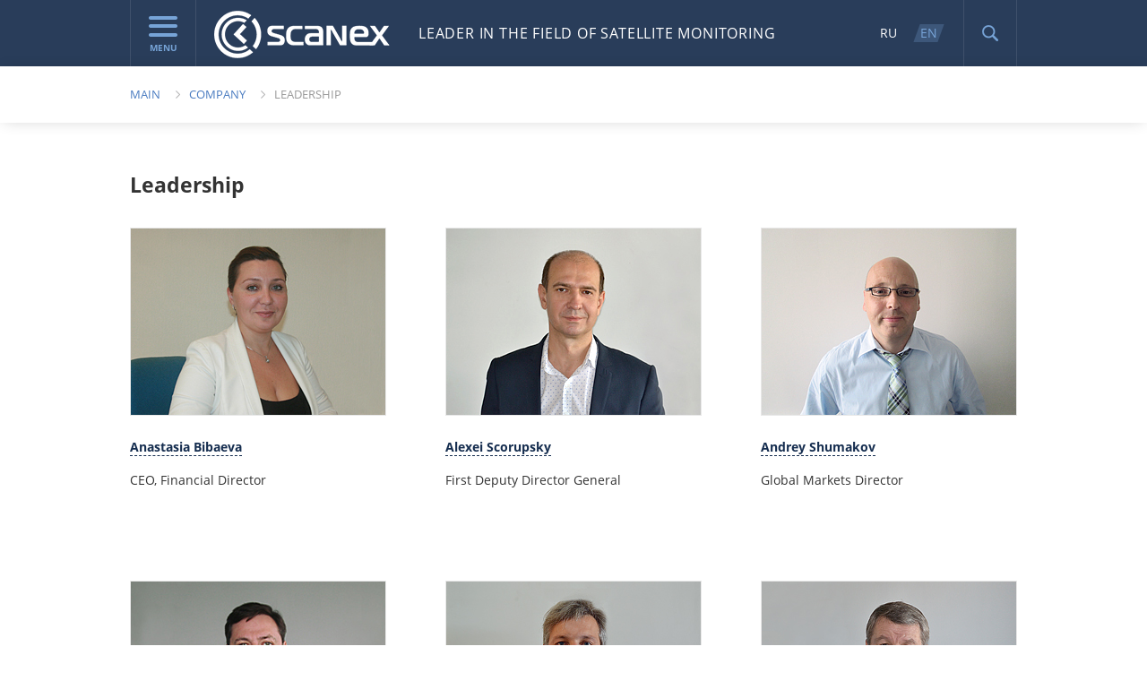

--- FILE ---
content_type: text/html; charset=UTF-8
request_url: https://scanex.space/en/company/leaderships/
body_size: 14411
content:
<!doctype html>
<!--[if lt IE 7 ]><html lang="ru" class="ie6"><![endif]-->
<!--[if IE 7 ]>   <html lang="ru" class="ie7"><![endif]-->
<!--[if IE 8 ]>   <html lang="ru" class="ie8"><![endif]-->
<!--[if IE 9 ]>   <html lang="ru" class="ie9"><![endif]-->
<!--[if (gt IE 9)|!(IE)]><!--><html lang="ru"><!--<![endif]-->
<head>
    <meta charset="utf-8">
    <meta http-equiv="X-UA-Compatible" content="IE=edge,chrome=1" />
    <meta name="cmsmagazine" content="2c2951bb57cffc1481be768a629d3a6e">
    <link rel="shortcut icon" href="/local/images/favicon.png">
    <title>Leadership &mdash; ScanEx</title>
    <meta name="description" content="">
            <meta name="viewport" content="width=995">
        <meta name="SKYPE_TOOLBAR" content="SKYPE_TOOLBAR_PARSER_COMPATIBLE" />
    <meta content="telephone=no" name="format-detection">
    <script type="text/javascript">var APP = {"USER":{"IS_LOGGED":false}}; </script>
<meta http-equiv="Content-Type" content="text/html; charset=UTF-8" />
<link href="/bitrix/js/main/core/css/core.css?14473325893963" type="text/css"  rel="stylesheet" />
<link href="/bitrix/js/main/core/css/core_popup.css?144733258939879" type="text/css"  rel="stylesheet" />
<link href="/bitrix/js/main/core/css/core_date.css?144733258910303" type="text/css"  rel="stylesheet" />
<link href="/local/css/style.css?1631005271373029" type="text/css"  data-template-style="true"  rel="stylesheet" />
<script type="text/javascript">if(!window.BX)window.BX={message:function(mess){if(typeof mess=='object') for(var i in mess) BX.message[i]=mess[i]; return true;}};</script>
<script type="text/javascript">(window.BX||top.BX).message({'JS_CORE_LOADING':'Loading...','JS_CORE_WINDOW_CLOSE':'Close','JS_CORE_WINDOW_EXPAND':'Expand','JS_CORE_WINDOW_NARROW':'Restore','JS_CORE_WINDOW_SAVE':'Save','JS_CORE_WINDOW_CANCEL':'Cancel','JS_CORE_H':'h','JS_CORE_M':'m','JS_CORE_S':'s','JS_CORE_NO_DATA':'- No data -','JSADM_AI_HIDE_EXTRA':'Hide extra items','JSADM_AI_ALL_NOTIF':'All notifications','JSADM_AUTH_REQ':'Authentication is required!','JS_CORE_WINDOW_AUTH':'Log In','JS_CORE_IMAGE_FULL':'Full size'});</script>
<script type="text/javascript">(window.BX||top.BX).message({'WEEK_START':'1'});(window.BX||top.BX).message({'MONTH_1':'January','MONTH_2':'February','MONTH_3':'March','MONTH_4':'April','MONTH_5':'May','MONTH_6':'June','MONTH_7':'July','MONTH_8':'August','MONTH_9':'September','MONTH_10':'October','MONTH_11':'November','MONTH_12':'December','MONTH_1_S':'January','MONTH_2_S':'February','MONTH_3_S':'March','MONTH_4_S':'April','MONTH_5_S':'May','MONTH_6_S':'June','MONTH_7_S':'July','MONTH_8_S':'August','MONTH_9_S':'September','MONTH_10_S':'October','MONTH_11_S':'November','MONTH_12_S':'December','MON_1':'Jan','MON_2':'Feb','MON_3':'Mar','MON_4':'Apr','MON_5':'May','MON_6':'Jun','MON_7':'Jul','MON_8':'Aug','MON_9':'Sep','MON_10':'Oct','MON_11':'Nov','MON_12':'Dec','DAY_OF_WEEK_0':'Sunday','DAY_OF_WEEK_1':'Monday','DAY_OF_WEEK_2':'Tuesday','DAY_OF_WEEK_3':'Wednesday','DAY_OF_WEEK_4':'Thursday','DAY_OF_WEEK_5':'Friday','DAY_OF_WEEK_6':'Saturday','DOW_0':'Sun','DOW_1':'Mon','DOW_2':'Tue','DOW_3':'Wed','DOW_4':'Thu','DOW_5':'Fri','DOW_6':'Sat','FD_SECOND_AGO_0':'#VALUE# seconds ago','FD_SECOND_AGO_1':'#VALUE# second ago','FD_SECOND_AGO_10_20':'#VALUE# seconds ago','FD_SECOND_AGO_MOD_1':'#VALUE# seconds ago','FD_SECOND_AGO_MOD_2_4':'#VALUE# seconds ago','FD_SECOND_AGO_MOD_OTHER':'#VALUE# seconds ago','FD_SECOND_DIFF_0':'#VALUE# seconds','FD_SECOND_DIFF_1':'#VALUE# second','FD_SECOND_DIFF_10_20':'#VALUE# seconds','FD_SECOND_DIFF_MOD_1':'#VALUE# seconds','FD_SECOND_DIFF_MOD_2_4':'#VALUE# seconds','FD_SECOND_DIFF_MOD_OTHER':'#VALUE# seconds','FD_MINUTE_AGO_0':'#VALUE# minutes ago','FD_MINUTE_AGO_1':'#VALUE# minute ago','FD_MINUTE_AGO_10_20':'#VALUE# minutes ago','FD_MINUTE_AGO_MOD_1':'#VALUE# minutes ago','FD_MINUTE_AGO_MOD_2_4':'#VALUE# minutes ago','FD_MINUTE_AGO_MOD_OTHER':'#VALUE# minutes ago','FD_MINUTE_DIFF_0':'#VALUE# minutes','FD_MINUTE_DIFF_1':'#VALUE# minute','FD_MINUTE_DIFF_10_20':'#VALUE# minutes','FD_MINUTE_DIFF_MOD_1':'#VALUE# minutes','FD_MINUTE_DIFF_MOD_2_4':'#VALUE# minutes','FD_MINUTE_DIFF_MOD_OTHER':'#VALUE# minutes','FD_MINUTE_0':'#VALUE# minutes','FD_MINUTE_1':'#VALUE# minute','FD_MINUTE_10_20':'#VALUE# minutes','FD_MINUTE_MOD_1':'#VALUE# minutes','FD_MINUTE_MOD_2_4':'#VALUE# minutes','FD_MINUTE_MOD_OTHER':'#VALUE# minutes','FD_HOUR_AGO_0':'#VALUE# hours ago','FD_HOUR_AGO_1':'#VALUE# hour ago','FD_HOUR_AGO_10_20':'#VALUE# hours ago','FD_HOUR_AGO_MOD_1':'#VALUE# hours ago','FD_HOUR_AGO_MOD_2_4':'#VALUE# hours ago','FD_HOUR_AGO_MOD_OTHER':'#VALUE# hours ago','FD_HOUR_DIFF_0':'#VALUE# hours','FD_HOUR_DIFF_1':'#VALUE# hour','FD_HOUR_DIFF_10_20':'#VALUE# hours','FD_HOUR_DIFF_MOD_1':'#VALUE# hours','FD_HOUR_DIFF_MOD_2_4':'#VALUE# hours','FD_HOUR_DIFF_MOD_OTHER':'#VALUE# hours','FD_YESTERDAY':'yesterday','FD_TODAY':'today','FD_TOMORROW':'tomorrow','FD_DAY_AGO_0':'#VALUE# days ago','FD_DAY_AGO_1':'#VALUE# day ago','FD_DAY_AGO_10_20':'#VALUE# days ago','FD_DAY_AGO_MOD_1':'#VALUE# days ago','FD_DAY_AGO_MOD_2_4':'#VALUE# days ago','FD_DAY_AGO_MOD_OTHER':'#VALUE# days ago','FD_DAY_DIFF_0':'#VALUE# days','FD_DAY_DIFF_1':'#VALUE# day','FD_DAY_DIFF_10_20':'#VALUE# days','FD_DAY_DIFF_MOD_1':'#VALUE# days','FD_DAY_DIFF_MOD_2_4':'#VALUE# days','FD_DAY_DIFF_MOD_OTHER':'#VALUE# days','FD_DAY_AT_TIME':'#DAY# at #TIME#','FD_MONTH_AGO_0':'#VALUE# months ago','FD_MONTH_AGO_1':'#VALUE# month ago','FD_MONTH_AGO_10_20':'#VALUE# months ago','FD_MONTH_AGO_MOD_1':'#VALUE# months ago','FD_MONTH_AGO_MOD_2_4':'#VALUE# months ago','FD_MONTH_AGO_MOD_OTHER':'#VALUE# months ago','FD_MONTH_DIFF_0':'#VALUE# months','FD_MONTH_DIFF_1':'#VALUE# month','FD_MONTH_DIFF_10_20':'#VALUE# months','FD_MONTH_DIFF_MOD_1':'#VALUE# months','FD_MONTH_DIFF_MOD_2_4':'#VALUE# months','FD_MONTH_DIFF_MOD_OTHER':'#VALUE# months','FD_YEARS_AGO_0':'#VALUE# years ago','FD_YEARS_AGO_1':'#VALUE# year ago','FD_YEARS_AGO_10_20':'#VALUE# years ago','FD_YEARS_AGO_MOD_1':'#VALUE# years ago','FD_YEARS_AGO_MOD_2_4':'#VALUE# years ago','FD_YEARS_AGO_MOD_OTHER':'#VALUE# years ago','FD_YEARS_DIFF_0':'#VALUE# years','FD_YEARS_DIFF_1':'#VALUE# year','FD_YEARS_DIFF_10_20':'#VALUE# years','FD_YEARS_DIFF_MOD_1':'#VALUE# years','FD_YEARS_DIFF_MOD_2_4':'#VALUE# years','FD_YEARS_DIFF_MOD_OTHER':'#VALUE# years','CAL_BUTTON':'Select','CAL_TIME_SET':'Set time','CAL_TIME':'Time'});</script>
<script type="text/javascript">(window.BX||top.BX).message({'LANGUAGE_ID':'en','FORMAT_DATE':'DD.MM.YYYY','FORMAT_DATETIME':'DD.MM.YYYY HH:MI:SS','COOKIE_PREFIX':'BITRIX_SM','SERVER_TZ_OFFSET':'10800','SITE_ID':'EN','USER_ID':'','SERVER_TIME':'1766027178','USER_TZ_OFFSET':'0','USER_TZ_AUTO':'Y','bitrix_sessid':'19bc060fbb04c3a4cbbc22c273360de5'});</script>


<script type="text/javascript" src="/bitrix/js/main/core/core.js?1447332589109040"></script>
<script type="text/javascript" src="/bitrix/js/main/core/core_popup.js?144733258939448"></script>
<script type="text/javascript" src="/bitrix/js/main/core/core_date.js?144733258953208"></script>


<script type="text/javascript" src="/local/js/libs/jquery.js?151618693996381"></script>
<script type="text/javascript" src="/local/js/libs/can.custom.js?1516186938133704"></script>
<script type="text/javascript" src="/local/js/libs/skrollr.js?151618693948374"></script>
<script type="text/javascript" src="/local/js/libs/mediaelement-and-player.min.js?151618693978461"></script>
<script type="text/javascript" src="/local/js/libs/me-i18n-locale-ru.js?15161869391187"></script>
<script type="text/javascript" src="/local/js/libs/modernizr-2.8.3.min.js?151618693915243"></script>
<script type="text/javascript" src="/local/js/libs/jquery.mousewheel.js?15161869398273"></script>
<script type="text/javascript" src="/local/js/libs/jquery.scrollTo.js?15161869395721"></script>
<script type="text/javascript" src="/local/js/libs/jquery.easing.1.3.js?15161869398097"></script>
<script type="text/javascript" src="/local/js/plugins.js?1516186937981"></script>
<script type="text/javascript" src="/local/js/plugins/jquery.cycle2.js?151618694148973"></script>
<script type="text/javascript" src="/local/js/plugins/jquery.cycle2.caption2.js?15161869412129"></script>
<script type="text/javascript" src="/local/js/plugins/jquery.cycle2.scrollVert.js?1516186941541"></script>
<script type="text/javascript" src="/local/js/plugins/select2.js?1516186941203959"></script>
<script type="text/javascript" src="/local/js/plugins/jquery.jscrollpane.js?151618694148342"></script>
<script type="text/javascript" src="/local/js/plugins/jquery.fitvids.js?15161869412864"></script>
<script type="text/javascript" src="/local/js/plugins/jquery.easing.1.3.js?15161869418097"></script>
<script type="text/javascript" src="/local/js/plugins/jquery.bxslider.min.js?151618694125947"></script>
<script type="text/javascript" src="/local/js/plugins/jquery.validate.min.js?151618694121528"></script>
<script type="text/javascript" src="/local/js/plugins/jquery.fancybox.pack.js?151618694135730"></script>
<script type="text/javascript" src="/local/js/plugins/lock-tab.js?1516186941775"></script>
<script type="text/javascript" src="/local/js/plugins/jquery.uploadifive.min.js?151618694129475"></script>
<script type="text/javascript" src="/local/js/plugins/underscore-min.js?151618694115586"></script>
<script type="text/javascript" src="/local/js/plugins/jquery.scrollTo.min.js?15161869412444"></script>
<script type="text/javascript" src="/local/js/plugins/input-filter.js?15161869411183"></script>
<script type="text/javascript" src="/local/js/plugins/input-number.js?1516186941669"></script>
<script type="text/javascript" src="/local/js/plugins/picker/jquery-ui.min.js?151618694146731"></script>
<script type="text/javascript" src="/local/js/plugins/picker/jquery.ru.js?15161869411174"></script>
<script type="text/javascript" src="/local/js/controllers/-pre-init.js?1516186937105"></script>
<script type="text/javascript" src="/local/js/controllers/page/catalog.js?15161869371102"></script>
<script type="text/javascript" src="/local/js/controllers/page/catalog-detail.js?1516186937747"></script>
<script type="text/javascript" src="/local/js/controllers/page/contact.js?15161869372269"></script>
<script type="text/javascript" src="/local/js/controllers/page/faq.js?1516186937885"></script>
<script type="text/javascript" src="/local/js/controllers/page/main.js?15161869376575"></script>
<script type="text/javascript" src="/local/js/controllers/page/software.js?15161869371361"></script>
<script type="text/javascript" src="/local/js/controllers/page/geoservice.js?15163302211365"></script>
<script type="text/javascript" src="/local/js/controllers/page/station.js?1516186937708"></script>
<script type="text/javascript" src="/local/js/controllers/page/support.js?1516186937345"></script>
<script type="text/javascript" src="/local/js/controllers/page/text.js?1516186937561"></script>
<script type="text/javascript" src="/local/js/controllers/page/tv-radio.js?151618693817464"></script>
<script type="text/javascript" src="/local/js/controllers/page/training.js?1516186938682"></script>
<script type="text/javascript" src="/local/js/controllers/page/training-calendar.js?15161869383302"></script>
<script type="text/javascript" src="/local/js/controllers/page/training-contact.js?15161869383258"></script>
<script type="text/javascript" src="/local/js/controllers/page/training-program.js?15161869384841"></script>
<script type="text/javascript" src="/local/js/controllers/page/news.js?15161869371546"></script>
<script type="text/javascript" src="/local/js/controllers/partials/ajax-scroll.js?15161869384112"></script>
<script type="text/javascript" src="/local/js/controllers/partials/form.js?15161869387818"></script>
<script type="text/javascript" src="/local/js/controllers/partials/form-course.js?15161869382703"></script>
<script type="text/javascript" src="/local/js/controllers/partials/form-satellite.js?16309433853030"></script>
<script type="text/javascript" src="/local/js/controllers/partials/form-subscribe.js?15161869381531"></script>
<script type="text/javascript" src="/local/js/controllers/partials/form-software.js?15161869381909"></script>
<script type="text/javascript" src="/local/js/controllers/partials/form-geoservice.js?15163415591911"></script>
<script type="text/javascript" src="/local/js/controllers/partials/go-up.js?1516186938555"></script>
<script type="text/javascript" src="/local/js/controllers/partials/header.js?15161869383939"></script>
<script type="text/javascript" src="/local/js/controllers/partials/map-pin.js?15161869381139"></script>
<script type="text/javascript" src="/local/js/controllers/partials/popover.js?1516186938744"></script>
<script type="text/javascript" src="/local/js/controllers/partials/scroll-page.js?15161869381154"></script>
<script type="text/javascript" src="/local/js/controllers/partials/slider.js?15161869382817"></script>
<script type="text/javascript" src="/local/js/controllers/partials/slideshow.js?15161869386659"></script>
<script type="text/javascript" src="/local/js/controllers/partials/support-choice.js?15161869381373"></script>
<script type="text/javascript" src="/local/js/controllers/partials/toggle-tabs.js?15161869381974"></script>
<script type="text/javascript" src="/local/js/controllers/partials/toggle-tabs-menu.js?15161869381127"></script>
<script type="text/javascript" src="/local/js/controllers/partials/calendar-slider.js?15161869381312"></script>
<script type="text/javascript" src="/local/js/controllers/partials/select-multi.js?15161869383546"></script>
<script type="text/javascript" src="/local/js/controllers/partials/count-button.js?15161869381820"></script>
<script type="text/javascript" src="/local/js/controllers/partials/smooth-scrolling.js?15161869382424"></script>
<script type="text/javascript" src="/local/js/application.js?163095254610679"></script>

</head>
<body data-page-type="boss" class="boss-page ">
    
    <div class="wrapper" id="skrollr-body">
        <header>
            <div class="content-holder header-content">
                <div class="block menu-block">
    <a href="javascript:void(0);" class="menu-btn js-menu-btn">
        <span class="icon"></span>
        menu    </a>
    <!-- меню -->

    <nav class="js-menu navigation">
        <div class="content-holder">
            <a href="javascript:void(0);" class="js-menu-close menu-close"></a>
            <div class="tabs js-tabs">
                <div class="mobile-tabs-nav">
                    <select class="js-mobile-tabs-nav-select" data-theme="header">
                                                    <option>Products</option>
                                                <!--                             <option>Geoservices</option>
                         -->
                                                    <option>Services</option>
                                                                            <option>Solutions</option>
                                                <option>Education</option>
                        <option>Company</option>
                        <option>Support</option>
                    </select>
                </div>

                <ul class="tabs-nav">
                                                                    <li class="tab-toggler js-tab-toggler "><a href="javascript:void(0);">Products</a></li>
                                        <!--                                                 <li class="tab-toggler js-tab-toggler "><a href="javascript:void(0);">Geoservices</a></li>
                     -->
                                                                    <li class="tab-toggler js-tab-toggler "><a href="javascript:void(0);">Services</a></li>
                                                                                        <li class="tab-toggler js-tab-toggler " ><a href="javascript:void(0);">Solutions</a></li>
                                                            <li class="tab-toggler js-tab-toggler "><a href="javascript:void(0);">Education</a></li>

                                        <li class="tab-toggler js-tab-toggler active"><a href="javascript:void(0);">Company</a></li>

                                        <li class="tab-toggler js-tab-toggler "><a href="javascript:void(0);">Support</a></li>
                </ul>

                                <div class="tab js-tab tab_custom">
                    <div class="col">
    

                                                    <h3><a href="/en/data/" >Data</a></h3>

                            <ul class="menu">

            
                            
                
                                                                                    <li><a
                                href="/en/data/satellites/"
                                                                                                >Remote Sensing</a></li>
                                                                                    
                
                                                                                    <li><a
                                href="/en/data/data/"
                                                                                                >Data</a></li>
                                                                    
                    </ul>
    </div>                    <div class="col">
    

                                                    <h3><a href="/en/station/" >Stations</a></h3>

                            <ul class="menu">

            
                            
                
                                                                                    <li><a
                                href="/en/station/unis%D1%81an/"
                                                                                                >UniScan™</a></li>
                                                                                    
                
                                                                                    <li><a
                                href="/en/station/sozdanie-seti-stantsii/"
                                                                                                >The network of data receiving stations. </a></li>
                                                                                    
                
                                                                                    <li><a
                                href="/en/station/fire-scan/"
                                                                                                >FIRE SCAN</a></li>
                                                                    
                    </ul>
    </div>                    <div class="col">
    

                                                    <h3><a href="/en/software/" >Software</a></h3>

                            <ul class="menu tree">

            
                            
                
                
                                        <li><span>Image processing</span>
                        <ul>
                                            
                
                                                                                    <li><a
                                href="/en/software/image-processing/scanex-image-processor/"
                                                                                                >ScanEx Image Processor®</a></li>
                                                                                    
                                                        </ul></li>
                
                
                                        <li><span>Visualization and cataloging</span>
                        <ul>
                                            
                
                                                                                    <li><a
                                href="/en/software/vizualizatsiya-i-katalogizatsiya/scan-magic/"
                                                                                                >Scan Magic</a></li>
                                                                                    
                
                                                                                    <li><a
                                href="/en/software/vizualizatsiya-i-katalogizatsiya/scanex-web-catalog/"
                                                                                                >Scanex Web Catalog</a></li>
                                                                                        </ul></li>
                                                
                    </ul>
    

                <ul class="menu second">

            
                            
                
                                                                                    <li><a
                                href="/en/software/software-for-receiving-stations/"
                                                                                                >Software for receiving stations</a></li>
                                                                                    
                
                                                                                    <li><a
                                href="/en/software/distributors/"
                                                                                                >Distributors</a></li>
                                                                    
                    </ul>
    </div>
                    <div class="col">
    

                                                    <h3><a href="/en/cloud/" >Geoservices</a></h3>

                            <ul class="menu">

            
                            
                
                                                                                    <li><a
                                href="/en/cloud/fires-map/"
                                                                                                >Fires map</a></li>
                                                                                    
                
                                                                                    <li><a
                                href="/en/cloud/the-sea-portal/"
                                                                                                >The Sea Portal</a></li>
                                                                                    
                
                                                                                    <li><a
                                href="/en/cloud/kosmosagro/"
                                                                                                >KosmosAgro</a></li>
                                                                    
                    </ul>
    </div>                    <div class="col">
                        <h3>
                            <a href="https://www.scanex.ru/geoatele.php">Geoatele</a>
                        </h3>
                    </div>
                </div>
                               <!--                     <div class="tab js-tab">
                        <div class="col ">
                            <h3>Geoservices</h3>
                            <ul class="menu">
                                                                <li class="item">
                                    <a class="title " href="/en/geo-service/geomixer-web-gis4724/">
                                        <span class="name">GeoMixer Web-Gis</span>
                                    </a>
                                </li>
                                                                <li class="item">
                                    <a class="title " href="/en/geo-service/google-maps-api8023/">
                                        <span class="name">Google Maps API</span>
                                    </a>
                                </li>
                                                                <li class="item">
                                    <a class="title " href="/en/geo-service/fires-map/">
                                        <span class="name">Fires map</span>
                                    </a>
                                </li>
                                                                <li class="item">
                                    <a class="title " href="/en/geo-service/kosmosagro/">
                                        <span class="name">KosmosAgro</span>
                                    </a>
                                </li>
                                                                <li class="item">
                                    <a class="title " href="/en/geo-service/onlayn-katalog/">
                                        <span class="name">Online Catalogue </span>
                                    </a>
                                </li>
                                                                <li class="item">
                                    <a class="title " href="/en/geo-service/scandrifter/">
                                        <span class="name">ScanDrifter</span>
                                    </a>
                                </li>
                                                                <li class="item">
                                    <a class="title " href="/en/geo-service/the-sea-portal/">
                                        <span class="name">The Sea Portal</span>
                                    </a>
                                </li>
                                                            </ul>
                        </div>
                    </div>
                -->
                                <div class="tab js-tab second">
                                            <div class="col">
    

                                                    <h3><a href="/en/service/operativnyy-monitoring/" >Real-time monitoring</a></h3>

                            <ul class="menu">

            
                            
                
                                                                                    <li><a
                                href="/en/service/operativnyy-monitoring/monitoring-khozyaystvennoy-deyatelnosti/"
                                                                                                >Monitoring of economic activity</a></li>
                                                                    
                    </ul>
    </div>                                            <div class="col">
    

                                                    <h3><a href="/en/service/razrabotka-i-vnedrenie-veb-gis/" >Web GIS Development and Implementation</a></h3>

                            <ul class="menu">

            
                            
                
                                                                                    <li><a
                                href="/en/service/razrabotka-i-vnedrenie-veb-gis/corporate-internal-and-industry-specific-gis/"
                                                                                                >Corporate, internal and industry-specific GIS</a></li>
                                                                                    
                
                                                                                    <li><a
                                href="/en/service/razrabotka-i-vnedrenie-veb-gis/geo-services/"
                                                                                                >Geo-services</a></li>
                                                                                    
                
                                                                                    <li><a
                                href="/en/service/razrabotka-i-vnedrenie-veb-gis/geoportals/"
                                                                                                >Geoportals</a></li>
                                                                                    
                
                                                                                    <li><a
                                href="/en/service/razrabotka-i-vnedrenie-veb-gis/interactive-maps/"
                                                                                                >Interactive maps</a></li>
                                                                    
                    </ul>
    </div>                                            <div class="col">
    

                                                    <h3><a href="/en/service/kartografiya-i-deshifrirovanie/" >Cartography and Interpretation</a></h3>

                            <ul class="menu">

            
                            
                
                                                                                    <li><a
                                href="/en/service/kartografiya-i-deshifrirovanie/aktualizatsiya-tematicheskikh-prostranstvennykh-dannykh/"
                                                                                                >An update of thematic spatial data</a></li>
                                                                                    
                
                                                                                    <li><a
                                href="/en/service/kartografiya-i-deshifrirovanie/tematicheskoe-kartografirovanie/"
                                                                                                >Thematic mapping</a></li>
                                                                                    
                
                                                                                    <li><a
                                href="/en/service/kartografiya-i-deshifrirovanie/retrospektivnyy-analiz/"
                                                                                                >Retrospective analysis</a></li>
                                                                                    
                
                                                                                    <li><a
                                href="/en/service/kartografiya-i-deshifrirovanie/sozdanie-otsenochnykh-i-prognoznykh-kart/"
                                                                                                >Assessment and Predictive Maps</a></li>
                                                                                    
                
                                                                                    <li><a
                                href="/en/service/kartografiya-i-deshifrirovanie/veb-kartografiya-i-geoportaly/"
                                                                                                >Web-Mapping and Geo-Portals</a></li>
                                                                    
                    </ul>
    </div>                                    </div>
                                                <div class="tab js-tab">
                    <div class="col">
    

                                    <h3>Sectors of economy</h3>
                            <ul class="menu">

            
                            
                
                                                                                    <li><a
                                href="/en/thematic/economic/okhota-i-rybolovstvo/"
                                                                                                >Hunting and fishing</a></li>
                                                                                    
                
                                                                                    <li><a
                                href="/en/thematic/economic/lesnoe-khozyaystvo/"
                                                                                                >Forestry</a></li>
                                                                                    
                
                                                                                    <li><a
                                href="/en/thematic/economic/neftegazovyy-kompleks/"
                                                                                                >Oil and gas complex</a></li>
                                                                                    
                
                                                                                    <li><a
                                href="/en/thematic/economic/selskoe-khozyaystvo/"
                                                                                                >Agriculture</a></li>
                                                                                    
                
                                                                                    <li><a
                                href="/en/thematic/economic/stroitelstvo-i-nedvizhimost/"
                                                                                                >Building &amp; Real Estate</a></li>
                                                                                    
                
                                                                                    <li><a
                                href="/en/thematic/economic/geologiya-i-gornaya-promyshlennost/"
                                                                                                >Geology and Mining</a></li>
                                                                                    
                
                                                                                    <li><a
                                href="/en/thematic/economic/transportnyy-kompleks/"
                                                                                                >Transportation Industry</a></li>
                                                                                    
                
                                                                                    <li><a
                                href="/en/thematic/economic/vodnoe-khozyaystvo/"
                                                                                                >Water Resources</a></li>
                                                                    
                    </ul>
    </div>                    <div class="col">
    

                                    <h3>The public sector</h3>
                            <ul class="menu">

            
                            
                
                                                                                    <li><a
                                href="/en/thematic/gov/federalnyy-uroven/"
                                                                                                >Federal Level</a></li>
                                                                                    
                
                                                                                    <li><a
                                href="/en/thematic/gov/regionalnyy-uroven/"
                                                                                                >Regional level</a></li>
                                                                                    
                
                                                                                    <li><a
                                href="/en/thematic/gov/munitsipalnyy-uroven/"
                                                                                                >Municipal level</a></li>
                                                                    
                    </ul>
    

                                    <h3>Environmental protection</h3>
                            <ul class="menu">

            
                            
                
                                                                                    <li><a
                                href="/en/thematic/protection/sokhranenie-flory-i-fauny/"
                                                                                                >Preserving Flora and Fauna</a></li>
                                                                                    
                
                                                                                    <li><a
                                href="/en/thematic/protection/ekologicheskaya-bezopasnost/"
                                                                                                >Environmental Safety</a></li>
                                                                    
                    </ul>
    

                                    <h3>Social sector</h3>
                            <ul class="menu">

            
                            
                
                                                                                    <li><a
                                href="/en/thematic/social/obrazovanie/"
                                                                                                >Education</a></li>
                                                                                    
                
                                                                                    <li><a
                                href="/en/thematic/social/tourism-and-sports/"
                                                                                                >Tourism and Sports</a></li>
                                                                    
                    </ul>
    </div>                    <div class="col">
    

                                    <h3>Other solutions</h3>
                            <ul class="menu">

            
                            
                
                                                                                    <li><a
                                href="/en/thematic/other/meteorology/"
                                                                                                >Meteorology</a></li>
                                                                    
                    </ul>
    </div>                    <div class="col">
    </div>                </div>
                                <div class="tab js-tab">
                    <div class="col">
                        <h3>Cources</h3>
                <ul class="menu">
                        <li >
            <a href="/en/education/about/"
                                                >Courses SCANEX</a>
        </li>
                        <li >
            <a href="/en/education/"
                                                >Education plan</a>
        </li>
                        <li >
            <a href="/en/education/contacts/"
                                                >Contacts</a>
        </li>
                        <li >
            <a href="#order-course"
                class=" fancybox"                                >Online request</a>
        </li>
            </ul>
</div>                                        <div class="col">
                        <h3>Upcoming events</h3>
                        <ul class="menu courses">
                                                        <li class="item">
                                <a class="title " href="/en/education/the-art-of-thematic-interpritation/">
                                    <span class="date red">19 - 23 September 2022</span>
                                    <span class="name">The Art of Thematic Interpretation: Seminar Program </span>
                                </a>
<!--                                <div class="description">--><!--</div>-->
                            </li>
                                                        <li class="item">
                                <a class="title " href="/en/education/SIP-software/">
                                    <span class="date dark-blue">19 - 26 October 2022</span>
                                    <span class="name">ScanEx Image Processor Software. In-Depth ERS Data Processing Technology. The Art of Thematic Interpretation</span>
                                </a>
<!--                                <div class="description">--><!--</div>-->
                            </li>
                                                    </ul>
                    </div>
                                    </div>
                <div class="tab js-tab">
                    <div class="col">
                        <h3>SCANEX</h3>
                <ul class="menu">
                        <li >
            <a href="/en/company/about/"
                                                >About</a>
        </li>
                        <li  active>
            <a href="/en/company/leaderships/"
                class="active "                                >Leadership</a>
        </li>
                        <li >
            <a href="/en/company/partners-and-clients/"
                                                >Partners and Clients</a>
        </li>
                        <li >
            <a href="/en/company/why-us/"
                                                >Why us</a>
        </li>
                        <li >
            <a href="/en/company/contacts/"
                                                >Contact</a>
        </li>
            </ul>
</div>                    <div class="col">
                        <h3>Press Center</h3>
                <ul class="menu">
                        <li >
            <a href="/en/company/news/"
                                                >News</a>
        </li>
            </ul>
</div>                                            <div class="col magazine-col">
                            <h3>Presentations</h3>
                                                        <div class="magazine">
                                <a href="/en/presentations/presentations.php" title="Scanex Overview"
                                   class=""
                                   target="_blank">
                                    <div class="img" style="background-image: url(/upload/iblock/4a8/4a8db73b3f93f6ed2fccc6271c953fd0.jpg)"></div>
                                </a>
                                <div class="description">
                                    <div class="title">
                                        <a href="/en/presentations/presentations.php"
                                           class=""
                                           title="Scanex Overview"><span>Scanex Overview</span></a>
                                    </div>
                                    <div class="text">Presentation about the company and key products and services of Scanex Holding</div>
                                </div>
                            </div>
                                                                                </div>
                                    </div>
                <div class="tab js-tab">
                    <div class="col">
                                    <h3><a href="/en/support/" >Technical support</a></h3>
                <ul class="menu">
                        <li >
            <a href="#station-support"
                class=" fancybox"                                >Ask a Question</a>
        </li>
            </ul>
</div>                    <div class="col text-content">
                        Contact Technical Support is available daily from 5:00 to 24:00 (Moscow time) on the phone 7 (495) 739-37-77
or send a letter describing the situation in the support@scanex.ru support professionals will provide the solution.                    </div>
                </div>
            </div>
        </div>
    </nav>
</div>
                <div class="block logo-block">
                                                                                            <a href="/en/" title="Home &mdash; ScanEx"><img class="logo" src="/upload/iblock/cfb/cfb4feb0796b3139cce337b728e0fe6f.png" alt="SCANEX"></a>
                                                                <span class="tagline">LEADER IN THE FIELD OF SATELLITE MONITORING</span>
                </div>
                                                    <div class="block lang-block">
                                                    <div class="lang">
                                <a href="/?setlang=ru">RU</a>
                                <a class="active" href="javascript:void(0);">EN</a>
                            </div>
                        
                    </div>
                                <div class="block search-block">
                    <div class="search-btn"></div>
                    <form action="/en/search/" class="js-search-form">
                        <input type="text" name="q" value="" class="" placeholder="Site search" >
                        <button class="js-search" type="submit"></button>
                    </form>
                </div>
            </div>
        </header>
<div class="breadcrumbs" data-temp="a:3:{i:0;a:2:{s:5:"TITLE";s:4:"Main";s:4:"LINK";s:4:"/en/";}i:1;a:2:{s:5:"TITLE";s:7:"Company";s:4:"LINK";s:12:"/en/company/";}i:2;a:2:{s:5:"TITLE";s:10:"Leadership";s:4:"LINK";s:24:"/en/company/leaderships/";}}"><ul><li><a href="/en/" title="Main">Main</a></li><li><a href="/en/company/" title="Company">Company</a></li><li>Leadership</li></ul></div><main>
    <h1>Leadership</h1>
    
    
        <div class="boss-list">
                            <div class="boss-item">
                    <a href="#10071" class="fancybox" rel="leadership">
                        <div class="boss-picture" style="background-image: url(/upload/iblock/fee/fee8962962866f502fd113f10f9249ca.jpg)" title="Anastasia Bibaeva"></div>
                        <span class="boss-name">Anastasia Bibaeva</span>
                    </a>
                    <p class="boss-post"><p>
	 CEO, Financial Director
</p>
 <br></p>

                    <div class="popups">
                        <div id="10071" class="popup popup-boss">
                            <h1>Anastasia Bibaeva</h1>
                            <p class="boss-post"><p>
	 CEO, Financial Director
</p>
 <br></p>
                            <div class="boss-description">
                                <div class="boss-pict" style="background-image: url(/upload/iblock/fee/fee8962962866f502fd113f10f9249ca.jpg)"
                                     title="Anastasia Bibaeva"></div>
                                <div class="boss-text text-content">
                                    <p>
</p>
<p>
	 Anastasia Bibaeva joined the company in 2013.
</p>
<p>
	 In 2003, she graduated from the All-Russian State Distance-Learning Institute of Finance and Economics with an Accounting and Auditing Degree. Since 2005, she has been a member of the Institute of Professional Accountants of Russia. Anastasia received also education in MBA and IFRS. The total service record in the financial sector is 20 years. She also has extensive experience in managing the Finance Departments of several large building companies that took part in the construction of significant facilities in Russia. (For instance, on the occasion of the APEC Summit and Sochi Olympics).
</p>
<p>
	 CEO of SCANEX Company
</p>
 <br>
<p>
</p>                                </div>
                            </div>
                        </div>
                    </div>
                </div>
                            <div class="boss-item">
                    <a href="#10069" class="fancybox" rel="leadership">
                        <div class="boss-picture" style="background-image: url(/upload/iblock/05d/05d73192b13551fae8610fa367301b0e.jpg)" title="Alexei Scorupsky"></div>
                        <span class="boss-name">Alexei Scorupsky</span>
                    </a>
                    <p class="boss-post"><p>
	 First Deputy Director General
</p></p>

                    <div class="popups">
                        <div id="10069" class="popup popup-boss">
                            <h1>Alexei Scorupsky</h1>
                            <p class="boss-post"><p>
	 First Deputy Director General
</p></p>
                            <div class="boss-description">
                                <div class="boss-pict" style="background-image: url(/upload/iblock/05d/05d73192b13551fae8610fa367301b0e.jpg)"
                                     title="Alexei Scorupsky"></div>
                                <div class="boss-text text-content">
                                    <p>
</p>
<p>
	 Alexei Skorupsky joined the company in 2013.
</p>
<p>
	 He graduated from the National University of Science and Technology (Moscow Institute of Steel and Alloys «MISA») in 1991 with a degree in Cybernetics of Metallurgical Processes. Alexei worked in the Russian Standard Company Group where from 1994 to 2007 he was the IT Director and was in charge of the IT infrastructure construction and operation.
</p>
<p>
	 In 2008, he switched his area of work to the banking sector at Russian Standard Bank and assumed the position of the Deputy Director of the Banking Department with regard to new technologies in the field. Having worked there until 2012, he implemented projects on website development, mobile and Internet banking and many others.
</p>
<p>
	 In 2012, he continued his career at Leto-Bank and was responsible for the Department of Direct Channels and Innovation Laboratory where he promoted online sales and remote customer service, created a network of bank terminals and implemented new pilot projects.
</p>
<p>
	 In SCANEX Alexei oversees the service and manufacturing units, determines priorities and supervises the implementation of key projects, as well as coordinates the work of the units and interaction with clients.
</p>
 <br>
<p>
</p>                                </div>
                            </div>
                        </div>
                    </div>
                </div>
                            <div class="boss-item">
                    <a href="#10070" class="fancybox" rel="leadership">
                        <div class="boss-picture" style="background-image: url(/upload/iblock/863/863e403a86c7dd871b3d555861458920.jpg)" title="Andrey Shumakov"></div>
                        <span class="boss-name">Andrey Shumakov</span>
                    </a>
                    <p class="boss-post"><p>
	 Global Markets Director
</p></p>

                    <div class="popups">
                        <div id="10070" class="popup popup-boss">
                            <h1>Andrey Shumakov</h1>
                            <p class="boss-post"><p>
	 Global Markets Director
</p></p>
                            <div class="boss-description">
                                <div class="boss-pict" style="background-image: url(/upload/iblock/863/863e403a86c7dd871b3d555861458920.jpg)"
                                     title="Andrey Shumakov"></div>
                                <div class="boss-text text-content">
                                    <p>
</p>
<p>
	 Andrey Shumakov joined the company in 2013.
</p>
<p>
	 He graduated from Lomonosov Moscow State University in 1992 with a degree in Mathematics.
</p>
<p>
	 His career started in 1993 at the Priroda Research and Production Center. Then Andrey worked at Terra-Space Company, one of the first Russian private companies that specialized in remote sensing and digital mapping.
</p>
<p>
	 Later on, he worked in a number of domestic and foreign companies involved in GIS development, for instance, GeoEye (USA) and BlackBridge (Germany). He has over 20 years of experience in the field of remote sensing and GIS.
</p>
<p>
	 In SCANEX he is in charge of the company's development in the international market, to be more precise, he is responsible for station and software sales abroad, as well as strategic cooperation with the world’s remote sensing operators.
</p>
 <br>
<p>
</p>                                </div>
                            </div>
                        </div>
                    </div>
                </div>
                            <div class="boss-item">
                    <a href="#601" class="fancybox" rel="leadership">
                        <div class="boss-picture" style="background-image: url(/upload/iblock/71c/71c221c21e8060b9fa3c691d006233b2.jpg)" title="Valery Barinberg"></div>
                        <span class="boss-name">Valery Barinberg</span>
                    </a>
                    <p class="boss-post"><p>
	 Deputy CEO, Commercial Director
</p></p>

                    <div class="popups">
                        <div id="601" class="popup popup-boss">
                            <h1>Valery Barinberg</h1>
                            <p class="boss-post"><p>
	 Deputy CEO, Commercial Director
</p></p>
                            <div class="boss-description">
                                <div class="boss-pict" style="background-image: url(/upload/iblock/71c/71c221c21e8060b9fa3c691d006233b2.jpg)"
                                     title="Valery Barinberg"></div>
                                <div class="boss-text text-content">
                                    <p>
</p>
<p>
	 Valery Barinberg joined the company in 2013.
</p>
<p>
	 In 1993, he graduated from Altai State University with a degree in Radiophysics and Electronics. He started his career in the computing center in the Altai branch of the West Siberian Railway where he worked as an engineer for five years. Then Valery worked in the Alfa-integrator - BAAN Eurasia Company Group: in 1999-2006, he worked his way up from a consultant to the Deputy CEO.
</p>
<p>
	 In 2006, he continued his career as a manager in the Kaskol Company Group where he was responsible for the Innovative Development Department. At the same time, from 2008 to 2013 Valery acted as the President of the Rapida non-bank credit organization, one of the leaders of the Russian market for payment systems.
</p>
<p>
	 In SCANEX he is responsible for company management and strategic development.
</p>
 <br>
<p>
</p>                                </div>
                            </div>
                        </div>
                    </div>
                </div>
                            <div class="boss-item">
                    <a href="#10072" class="fancybox" rel="leadership">
                        <div class="boss-picture" style="background-image: url(/upload/iblock/376/37621937f76086e3ca5ca7c3f2511974.jpg)" title="Mihail Zimin"></div>
                        <span class="boss-name">Mihail Zimin</span>
                    </a>
                    <p class="boss-post"><p>
	Director for Theme-based Projects
</p></p>

                    <div class="popups">
                        <div id="10072" class="popup popup-boss">
                            <h1>Mihail Zimin</h1>
                            <p class="boss-post"><p>
	Director for Theme-based Projects
</p></p>
                            <div class="boss-description">
                                <div class="boss-pict" style="background-image: url(/upload/iblock/376/37621937f76086e3ca5ca7c3f2511974.jpg)"
                                     title="Mihail Zimin"></div>
                                <div class="boss-text text-content">
                                    <p>
	 Mikhail Zimin joined the company in 2003.
</p>
<p>
	 In 2001, he defended his master's degree in Geography and Cartography at the Lomonosov Moscow State University. In 2002, he completed his internship at the Scott Polar Research Institute (Cambridge, UK) studying automated theme-based decryption methods. In 2008-2010, Mikhail worked at the Norwegian Institute for Nature Research (Trondheim, Norway) within a scientific program of the International Polar Year.
</p>
<p>
	 In 2009, he defended his Ph.D. in Geography. He is a senior researcher at the Laboratory of Aerospace Methods, Department of Cartography and Geoinformatics, School of Geography in Lomonosov Moscow State University. Mikhail is the author of more than 40 scientific and popular scientific articles. Since 2014, he is an expert at the Foundation for Advanced Research.
</p>
<p>
	 He started his career in SCANEX Group as a senior specialist, and later he became in charge of the Thematic and Mapping Departments.
</p>
<p>
	 He is responsible for the theme-based projects; map-making for various purposes; expertise on real-time monitoring, development and promotion of online map services, consulting and expertise in the field of geographical research and remote sensing.
</p>
<p>
</p>                                </div>
                            </div>
                        </div>
                    </div>
                </div>
                            <div class="boss-item">
                    <a href="#603" class="fancybox" rel="leadership">
                        <div class="boss-picture" style="background-image: url(/upload/iblock/935/9353fdd10b8a789f4b6dc3f65575d745.jpg)" title="Alexei Ivanov"></div>
                        <span class="boss-name">Alexei Ivanov</span>
                    </a>
                    <p class="boss-post"><p>
	 Director for Receiving Stations Production
</p></p>

                    <div class="popups">
                        <div id="603" class="popup popup-boss">
                            <h1>Alexei Ivanov</h1>
                            <p class="boss-post"><p>
	 Director for Receiving Stations Production
</p></p>
                            <div class="boss-description">
                                <div class="boss-pict" style="background-image: url(/upload/iblock/935/9353fdd10b8a789f4b6dc3f65575d745.jpg)"
                                     title="Alexei Ivanov"></div>
                                <div class="boss-text text-content">
                                    <p>
</p>
<p>
	 Aleksei Ivanov joined the company in 1990.
</p>
<p>
	 In 1976, he graduated from Lomonosov Moscow State University, the Physics Department. In 1983, he defended his Ph.D. in Physical and Mathematical Sciences.
</p>
<p>
	 His professional career started in 1976 at the Institute of Radio Engineering and Electronics (IRE) of the USSR Academy of Sciences. Then he worked at the Vernadsky Institute of Geochemistry and Analytical Chemistry where he was engaged in studying and developing radiophysical methods for measuring the ocean surface characteristics.
</p>
<p>
	 After joining SCANEX in 1990, he participated in the development of hardware and software systems for TV signal digital processing and means for receiving and processing data from Earth observation satellites.
</p>
<p>
	 He oversees the development of ground stations intended for receiving data from Earth observation satellites.
</p>
 <br>
<p>
</p>                                </div>
                            </div>
                        </div>
                    </div>
                </div>
                            <div class="boss-item">
                    <a href="#516950" class="fancybox" rel="leadership">
                        <div class="boss-picture" style="background-image: url(/upload/iblock/381/381cd7031dc43a20eb38c483c8b95cc3.png)" title="Alexei Kobyzev"></div>
                        <span class="boss-name">Alexei Kobyzev</span>
                    </a>
                    <p class="boss-post"><p>
	 SCANEX Deputy Director
</p></p>

                    <div class="popups">
                        <div id="516950" class="popup popup-boss">
                            <h1>Alexei Kobyzev</h1>
                            <p class="boss-post"><p>
	 SCANEX Deputy Director
</p></p>
                            <div class="boss-description">
                                <div class="boss-pict" style="background-image: url(/upload/iblock/381/381cd7031dc43a20eb38c483c8b95cc3.png)"
                                     title="Alexei Kobyzev"></div>
                                <div class="boss-text text-content">
                                    <p>
	 He graduated from the Russian State Geological Prospecting University of Sergo Ordzhonikidze in 2002 with a degree in Geology and Mineral Exploration.
</p>
<p>
	 After graduation, he worked as an expert at the Institute for Geoinformation Technology; in 2005, he assumed the position of a project engineer.
</p>
<p>
	 From 2005 to 2009, he worked as a project manager in Prime Group LLC.
</p>
<p>
	 In 2009, Alexei was head of the GIS group in JSC Giprotruboprovod.
</p>
<p>
	 From 2009 to 2012, he acted as the First Deputy Director-General in the North Geographic Company LLC.
</p>
<p>
	 Since 2012, Alexei is the SCANEX Deputy Director.
</p>                                </div>
                            </div>
                        </div>
                    </div>
                </div>
                            <div class="boss-item">
                    <a href="#516949" class="fancybox" rel="leadership">
                        <div class="boss-picture" style="background-image: url(/upload/iblock/c84/c8493a4fa069ee98acf55e7dbad0203e.png)" title="Marina Sergeeva"></div>
                        <span class="boss-name">Marina Sergeeva</span>
                    </a>
                    <p class="boss-post"><p>
	 Deputy Director-General
</p></p>

                    <div class="popups">
                        <div id="516949" class="popup popup-boss">
                            <h1>Marina Sergeeva</h1>
                            <p class="boss-post"><p>
	 Deputy Director-General
</p></p>
                            <div class="boss-description">
                                <div class="boss-pict" style="background-image: url(/upload/iblock/c84/c8493a4fa069ee98acf55e7dbad0203e.png)"
                                     title="Marina Sergeeva"></div>
                                <div class="boss-text text-content">
                                    <p>
	 Marina Sergeeva joined the company in 2006.
</p>
<p>
	 She graduated from the Moscow Aviation Institute of Sergo Ordzhonikidze with a degree in Radio Electronics. She worked as an engineer at the Research Electromechanical Institute in Moscow (since 2002 it is the JSC Concern VKO "Almaz-Antey").
</p>
<p>
	 Marina has worked in the education field since 1996. Over the years, she held different positions, such as IT Teacher, Deputy Director for Academic Affairs, Head of the Educational and Methodological Department at the boarding school "Podmoskovny", Deputy Director of the Gazprom private school. In 2003, she defended her Ph.D. thesis at the Department of School Development under the Staff Development and Retraining School in Moscow Pedagogical State University. Her thesis topic was “Information and technological support for monitoring the quality of professional retraining for heads of educational institutions”.
</p>
<p>
	 In SCANEX Marina is responsible for commercial and social projects aimed at building a comprehensive system of professional training in the space industry. She initiated the creation of the UNIGEO Consortium that currently brings together over 30 universities.
</p>                                </div>
                            </div>
                        </div>
                    </div>
                </div>
                    </div>
    </main>
             <div class="js-go-up go-up">
            <div class="text">Up</div>
        </div>

    <footer>
        <div class="content-holder">
            <div class="contacts">
                <p>
	 108811, Moscow, Business Park «Rumyantsevo», <br>
	 housing estate 4, 22 km of the Kievskoe highway<br>
	 8 entrance, office 819A.<br>
	 Tel:<nobr> +7 (495) 739-73-85</nobr>
</p>                                                    <a class="mail" href="mailto:office@scanex.ru">office@scanex.ru</a>
                            </div>
            <div class="social">
                                                                                <a href="https://www.facebook.com/scanexgroup/" class="fb" title="Facebook"
                           target="_blank"></a>
                                                                                                    <a href="https://vk.com/scanex" class="vk" title="VKontakte"
                           target="_blank"></a>
                                                                                                    <a href="https://t.me/SCANEX_news" class="tg" title="Telegram"
                           target="_blank"></a>
                                                                                                    <a href="https://www.instagram.com/scanex_group/" class="in" title="Instagram"
                           target="_blank"></a>
                                                                                                                                                            <a href="https://www.youtube.com/user/scanexru" class="yt" title="Youtube Channel"
                           target="_blank"></a>
                                                </div>
        </div>
        <div class="content-holder">
            <div class="copy">© 2025 SCANEX Group. All rights reserved.</div>
            <div class="dev">
                Website development&nbsp;&mdash; studio <a href='http://www.sibirix.com/' target='_blank'>&laquo;Sibirix&raquo;</a>                <div class="slonik-wrap js-slonik-wrap">
                    <div class="space-img js-space-img"></div>
                    <div class="space-img clone js-space-img"></div>
                    <div class="satellite-img js-satellite-img"></div>
                    <a href="http://sibirix.ru" class="slonik js-slonik" target="_blank"></a>
                </div>
            </div>
        </div>
    </footer>
    </div>
    <script>
        APP.LANG = 'en';
    </script>
        <div class="popups">
    <form id="software-trial" name="softwarerequest" enctype="application/x-www-form-urlencoded" type="trial" method="post" action="/en/software/request/trial/" data-ok-popup="popup-success" data-redirect-href="false" class="js-form-software ajax-area trial popup"><div class="ajax-loader"></div>

<div class="popup popup-trial">
            <h1>Get a trial-version</h1>
    
            <p>For trial-version of the product please fill in the form below</p>
    
    <div class="columns">
        <div class="column">
            <p class="form-title"><span>Select software</span></p>
            <div class="js-change-product">
                <div class="po-picture js-product-picture" style="background-image: url();"></div>
                <div class="form-row">
<select name="software" id="software" class="form-control" data-required-msg="Required" data-object="{&quot;482&quot;:{&quot;IMAGE&quot;:&quot;\/upload\/resize_cache\/iblock\/1e9\/323_238_1\/1e9f349f5ef3aaaa0263c8e19d8879be.jpg&quot;}}" data-required="true" data-js-validate="1">
    <option value="482">ScanEx Image Processor®</option>
</select><div class="error-container"></div></div>                <p class="little-text js-product-text"></p>
            </div>
        </div>
        <div class="column">
            <p class="form-title"><span>Contact Information</span></p>
            <div class="form-row"><label for="name" class="required">Name</label>

<input type="text" name="name" id="name" value="" class="form-control" data-required-msg="Required" data-required="true" data-min-length-msg="Minimum 3 characters" data-min-length="3" data-js-validate="1"><div class="error-container"></div></div>            <div class="form-row sub-name"><label for="subName" class="optional">Position</label>

<input type="text" name="subName" id="subName" value=""><div class="error-container"></div></div>            <div class="form-row"><label for="organization" class="required">Company</label>

<input type="text" name="organization" id="organization" value="" class="form-control" data-required-msg="Required" data-required="true" data-min-length-msg="Minimum 3 characters" data-min-length="3" data-js-validate="1"><div class="error-container"></div></div>            <div class="form-row"><label for="phone" class="required">Phone</label>

<input type="text" name="phone" id="phone" value="" class="form-control" data-required-msg="Required" data-required="true" data-min-length-msg="Minimum 3 characters" data-min-length="3" data-js-validate="1"><div class="error-container"></div></div>            <div class="form-row"><label for="email" class="required">Email</label>

<input type="text" name="email" id="email" value="" class="form-control" data-required="true" data-required-msg="Required" data-email="true" data-email-msg="invalid email" data-js-validate="1"><div class="error-container"></div></div>            <div class="form-row"><label for="message">Comment <span>(not necessary)</span></label>
<textarea name="message" id="message" class="form-control" rows="1" cols="80" data-max-length="2000" data-max-length-msg="Not more than 2000 characters" data-js-validate="1"></textarea><div class="error-container"></div></div>            
<input type="hidden" name="type" value="trial" id="type">        </div>
    </div>
<div class="submit_row" style="text-align:center;">
Нажимая кнопку, вы соглашаетесь с <a href="/docs/politika.pdf" target="_blank" style="color: #497bc0">политикой конфиденциальности</a>,
<a href="/docs/obrabotka.pdf" target="_blank" style="color: #497bc0">политикой оператора в отношении обработки и защиты персональных данных</a> и даете 
<a href="/docs/soglasie.pdf" target="_blank" style="color: #497bc0">согласие на обработку персональных данных</a>.
</div>
    <div class="submit-row">
<button name="submit" id="submit" type="submit" class="submit form-control">Submit request</button></div></div></form></div>    <div class="popups">
    <form id="geoservice-trial" name="geoservicerequest" enctype="application/x-www-form-urlencoded" type="trial" method="post" action="/en/geo-service/request/trial/" data-ok-popup="popup-success" data-redirect-href="false" class="js-form-geoservice ajax-area trial popup"><div class="ajax-loader"></div>

<div class="popup popup-trial">
            <h1>Get a trial-version</h1>
    
            <p>For trial-version of the service please fill in the form below</p>
    
    <div class="columns">
        <div class="column">
            <p class="form-title"><span>Select geoservice</span></p>
            <div class="js-change-service">
                <div class="po-picture js-service-picture" style="background-image: url();"></div>
                <div class="form-row">
<select name="geoservice" id="geoservice" class="form-control" data-required-msg="Required" data-object="null" data-required="true" data-js-validate="1">
    <option value="30385">ScanDrifter</option>
</select><div class="error-container"></div></div>                <p class="little-text js-service-text"></p>
            </div>
        </div>
        <div class="column">
            <p class="form-title"><span>Contact Information</span></p>
            <div class="form-row"><label for="name" class="required">Name</label>

<input type="text" name="name" id="name" value="" class="form-control" data-required-msg="Required" data-required="true" data-min-length-msg="Minimum 3 characters" data-min-length="3" data-js-validate="1"><div class="error-container"></div></div>            <div class="form-row sub-name"><label for="subName" class="optional">Position</label>

<input type="text" name="subName" id="subName" value=""><div class="error-container"></div></div>            <div class="form-row"><label for="organization" class="required">Company</label>

<input type="text" name="organization" id="organization" value="" class="form-control" data-required-msg="Required" data-required="true" data-min-length-msg="Minimum 3 characters" data-min-length="3" data-js-validate="1"><div class="error-container"></div></div>            <div class="form-row"><label for="phone" class="required">Phone</label>

<input type="text" name="phone" id="phone" value="" class="form-control" data-required-msg="Required" data-required="true" data-min-length-msg="Minimum 3 characters" data-min-length="3" data-js-validate="1"><div class="error-container"></div></div>            <div class="form-row"><label for="email" class="required">Email</label>

<input type="text" name="email" id="email" value="" class="form-control" data-required="true" data-required-msg="Required" data-email="true" data-email-msg="invalid email" data-js-validate="1"><div class="error-container"></div></div>            <div class="form-row"><label for="message">Comment <span>(not necessary)</span></label>
<textarea name="message" id="message" class="form-control" rows="1" cols="80" data-max-length="2000" data-max-length-msg="Not more than 2000 characters" data-js-validate="1"></textarea><div class="error-container"></div></div>            
<input type="hidden" name="type" value="trial" id="type">        </div>
    </div>
<div class="submit_row" style="text-align:center;">
Нажимая кнопку, вы соглашаетесь с <a href="/docs/politika.pdf" target="_blank" style="color: #497bc0">политикой конфиденциальности</a>,
<a href="/docs/obrabotka.pdf" target="_blank" style="color: #497bc0">политикой оператора в отношении обработки и защиты персональных данных</a> и даете 
<a href="/docs/soglasie.pdf" target="_blank" style="color: #497bc0">согласие на обработку персональных данных</a>.
</div>
    <div class="submit-row">
<button name="submit" id="submit" type="submit" class="submit form-control">Submit request</button></div></div></form></div>    <div class="popups">
    <form id="order-course" name="ordercourse" enctype="application/x-www-form-urlencoded" method="post" action="/en/education/request/" data-ok-popup="popup-success" data-redirect-href="false" class="js-form-course ajax-area popup-training-order popup"><div class="ajax-loader"></div>

<div class="popup popup-training-order">
            <h1>Application for training</h1>
    
            <p>Classes are held on weekdays from <strong> 10:00 to 18:00, </ strong> with coffee breaks and a lunch break (cost of coffee breaks and lunch are included in the course fee). Number of participants in the group up to 14 people.</p>
    
    <div class="columns">
        <div class="column">
            <p class="form-title"><span>Education</span></p>

            <div class="form-row">
                                <label for="course">Cource (You can select multiple)<span></span></label>
                <div class="js-select-multi">
                    <select name="course" id="course" class="js-select" data-required-msg="Required" data-required="true"  data-js-validate="1" data-placeholder="Choose from the list">
                        
                    </select>

                    
<input type="hidden" name="courseList" value="" class="js-selected-option" data-required-msg="Required" data-required="true" data-js-validate="1" id="courseList">                    <div class="course-list-selected js-select-option"></div>
                </div>
            </div>
            <div class="form-row date-row">
                <label for="form-date-start">Desired date</label>
                
<input type="text" name="dateStart" id="dateStart" value="" class="date-input js-calendar js-calendar-start form-control">                
<input type="text" name="dateFinish" id="dateFinish" value="" class="date-input js-calendar js-calendar-finish form-control">            </div>
            <div class="form-row js-count-button"><label for="count" class="required">Number of listeners</label>
<div class="count-input">
<input type="text" name="count" id="count" value="1" class="form-control js-val js-input-count form-control" data-required-msg="Required" data-required="true" data-min-length-msg="At least 1 character" data-min-length="1" data-js-validate="1"><div class="up js-inc"></div><div class="down js-dec"></div></div><div class="error-container"></div></div>
        </div>

        <div class="column">
            <p class="form-title"><span>Contact information</span></p>
            <div class="form-row"><label for="name" class="required">Name</label>

<input type="text" name="name" id="name" value="" class="form-control" data-required-msg="Required" data-required="true" data-min-length-msg="Minimum 3 characters" data-min-length="3" data-js-validate="1"><div class="error-container"></div></div>            <div class="form-row sub-name"><label for="subName" class="optional">Position</label>

<input type="text" name="subName" id="subName" value="" class="required"><div class="error-container"></div></div>            <div class="form-row"><label for="phone" class="required">Phone</label>

<input type="text" name="phone" id="phone" value="" class="form-control" data-required-msg="Required" data-required="true" data-min-length-msg="Minimum 3 characters" data-min-length="3" data-js-validate="1"><div class="error-container"></div></div>            <div class="form-row"><label for="email" class="required">Email</label>

<input type="text" name="email" id="email" value="" class="form-control" data-required="true" data-required-msg="Required" data-email="true" data-email-msg="invalid email" data-js-validate="1"><div class="error-container"></div></div>            <div class="form-row"><label for="organization" class="required">Company</label>

<input type="text" name="organization" id="organization" value="" class="form-control" data-required-msg="Required" data-required="true" data-min-length-msg="Minimum 3 characters" data-min-length="3" data-js-validate="1"><div class="error-container"></div></div>            <div class="form-row"><label for="message">Additional Information <span>(not necessary)</span></label>
<textarea name="message" id="message" class="form-control" rows="1" cols="80" data-max-length="2000" data-max-length-msg="Not more than 2000 characters" data-js-validate="1"></textarea><div class="error-container"></div></div>
        </div>
    </div>
<div class="submit_row" style="text-align:center;">
Нажимая кнопку, вы соглашаетесь с <a href="/docs/politika.pdf" target="_blank" style="color: #497bc0">политикой конфиденциальности</a>,
<a href="/docs/obrabotka.pdf" target="_blank" style="color: #497bc0">политикой оператора в отношении обработки и защиты персональных данных</a> и даете 
<a href="/docs/soglasie.pdf" target="_blank" style="color: #497bc0">согласие на обработку персональных данных</a>.
</div>
    <div class="submit-row">
<button name="submit" id="submit" type="submit" class="submit form-control">Submit request</button></div></div></form></div>    
    <div class="popups">
    <form id="station-support" name="stationsupport" enctype="application/x-www-form-urlencoded" viewRender="popup" section="/en/company/leaderships/" method="post" action="/en/all-support/request/" data-ok-popup="popup-success" data-redirect-href="false" class="js-form ajax-area support popup"><div class="ajax-loader"></div>

<div class="popup popup-trial">
            <h1>Application for support</h1>
    
            <p>Some of the questions posed in a weekend or holiday, can only be solved in the nearest time.</p>
    
    <div class="columns">
        <div class="column">
            <div class="form-row"><label for="name" class="required">Name *</label>

<input type="text" name="name" id="name" value="" class="form-control" data-required-msg="Required" data-required="true" data-min-length-msg="Minimum 3 characters" data-min-length="3" data-js-validate="1"><div class="error-container"></div></div>            <div class="form-row sub-name"><label for="subName" class="optional">Position</label>

<input type="text" name="subName" id="subName" value=""><div class="error-container"></div></div>            <div class="form-row"><label for="organization" class="required">Company *</label>

<input type="text" name="organization" id="organization" value="" class="form-control" data-required-msg="Required" data-required="true" data-min-length-msg="Minimum 3 characters" data-min-length="3" data-js-validate="1"><div class="error-container"></div></div>            <div class="form-row"><label for="phone" class="required">Phone *</label>

<input type="text" name="phone" id="phone" value="" class="form-control" data-required-msg="Required" data-required="true" data-min-length-msg="Minimum 3 characters" data-min-length="3" data-js-validate="1"><div class="error-container"></div></div>            <div class="form-row"><label for="email" class="required">Email *</label>

<input type="text" name="email" id="email" value="" class="form-control" data-required="true" data-required-msg="Required" data-email="true" data-email-msg="invalid email" data-js-validate="1"><div class="error-container"></div></div>        </div>

        <div class="column">
            <div class="form-row"><label for="problem" class="optional">Choose a product / service</label>

<select name="problem" id="problem" class="form-control" data-required-msg="Required" data-required="true" data-js-validate="1">
    <option value="552">Service 2</option>
    <option value="554">Product 1</option>
    <option value="553">Service 1</option>
</select><div class="error-container"></div></div>            <div class="form-row"><label for="message" class="optional">What is your problem?</label>

<textarea name="message" id="message" class="form-control" rows="1" cols="80" data-max-length="2000" data-max-length-msg="Not more than 2000 characters" data-js-validate="1"></textarea><div class="error-container"></div></div>        </div>
    </div>
<div class="submit_row" style="text-align:center;">
Нажимая кнопку, вы соглашаетесь с <a href="/docs/politika.pdf" target="_blank" style="color: #497bc0">политикой конфиденциальности</a>,
<a href="/docs/obrabotka.pdf" target="_blank" style="color: #497bc0">политикой оператора в отношении обработки и защиты персональных данных</a> и даете 
<a href="/docs/soglasie.pdf" target="_blank" style="color: #497bc0">согласие на обработку персональных данных</a>.
</div>
    <div class="submit-row">
<button name="submit" id="submit" type="submit" class="submit form-control">Submit request</button></div></div></form></div>
    <div class="popups">
    <div id="popup-success" class="popup popup-success">
        <h1>Thanks! <br> Your application is accepted</h1>
        <p>Manager "ScanEx" will contact you within one business day</p>
        <div class="picture"></div>
    </div>
</div>    
    <!-- Yandex.Metrika counter -->
    <script src="https://mc.yandex.ru/metrika/watch.js" type="text/javascript"></script>
    <script type="text/javascript">
        try {
            var yaCounter112269 = new Ya.Metrika({
                id:112269,
                clickmap:true,
                trackLinks:true,
                accurateTrackBounce:true,
                webvisor:true,
                trackHash:true
            });
        } catch(e) { }
    </script>
    <noscript><div><img src="https://mc.yandex.ru/watch/112269" style="position:absolute; left:-9999px;" alt="" /></div></noscript>
    <!-- /Yandex.Metrika counter -->

    <script>
        (function(i,s,o,g,r,a,m){i['GoogleAnalyticsObject']=r;i[r]=i[r]||function(){
                (i[r].q=i[r].q||[]).push(arguments)},i[r].l=1*new Date();a=s.createElement(o),
            m=s.getElementsByTagName(o)[0];a.async=1;a.src=g;m.parentNode.insertBefore(a,m)
        })(window,document,'script','//www.google-analytics.com/analytics.js','ga');

        ga('create', 'UA-2984000-2', 'auto');
        ga('send', 'pageview');

    </script>
    </body>
</html>

--- FILE ---
content_type: application/javascript
request_url: https://scanex.space/local/js/controllers/partials/ajax-scroll.js?15161869384112
body_size: 4028
content:
(function ($, APP, undefined) {
    "use strict";
    /**
    *
    */
    APP.Controls.AjaxScroll = can.Control.extend(
        {
            defaults: {
                events: {
                    getNextPage: 'getNextPage'
                },
                callback: undefined
            }
        },
        {
            init: function() {
                this.ajaxStart = false;
                this._initScrollPage();
            },

            _initScrollPage: function() {
                this.paginator = this.element.find('.js-paginator');
                this.customUrl = this.paginator.data('url');
                this.pagen = "PAGEN_" + this.paginator.data('pagen');
                this.$itemList = this.element.find('.js-item-list');
                this.count = parseInt(this.paginator.data('count'));
                this.nextPage = parseInt(this.paginator.data('next'));
                this.maxPage = parseInt(this.paginator.data('max'));
                this.perPage = parseInt(this.paginator.data('perpage'));
                this.origPerPage = (this.$itemList.data('perpage') !== undefined)?parseInt(this.$itemList.data('perpage')):"";
                if (this.origPerPage < this.perPage) {
                    this.maxPage = Math.ceil(this.count/this.origPerPage);
                    if (this.nextPage > 1) {
                        this.nextPage = this.perPage/this.origPerPage + 1;
                    }
                }




                new APP.Controls.ScrollPage(this.element, {
                    $nextPageElement: this.element
                });
            },


            '{events.getNextPage}': function(el ,ev, params) {
                if (this._isNextPage() && !this.ajaxStart) {
                    this.ajaxStart = true;
                    this.$itemList.addClass('loading');
                    this._makeAjax();
                }
            },

            _makeAjax: function(reset) {
                $.ajax({
                    url: this.customUrl,
                    type: 'post',
                    dataType: 'html',
                    data: this._getRequestData(reset),
                    success: this.proxy('_onAjaxSuccess', reset)
                });
            },

            _getRequestData: function(reset) {

                var obj = {
                    ajaxRequest: true,
                    reset: reset
                };

                obj[this.pagen] = parseInt(this.nextPage);

                return obj;
            },

            _onAjaxSuccess: function(reset, data) {
                this.$itemList.append(data);
                if (typeof this.options.callback != "undefined") {
                    this.options.callback();
                }
                this.ajaxStart = false;
                this.updatePagInfo();
                this.updateHistory();
                this.$itemList.removeClass('loading');
            },

            _isNextPage: function () {
                return !!parseInt(this.nextPage);
            },

            updatePagInfo: function () {
                if (this.nextPage < this.maxPage) {
                    this.nextPage++;
                } else {
                    this.nextPage = '';
                }
            },

            updateHistory: function () {
                var url = "?";
                location.search.substr(1).split("&").forEach(function(item) {
                    if ((item.split("=")[0] != "p") && (item.split("=")[0])) {
                        url = url + item.split("=")[0]+"="+item.split("=")[1];
                        url = url + "&";
                    }
                });
                if (parseInt(this.nextPage)) {
                    history.replaceState({}, document.title, url + 'p=' + (this.nextPage-1));
                } else if (parseInt(this.maxPage)){
                    history.replaceState({}, document.title, url + 'p='+this.maxPage);
                }
            }
        }
    );

})(jQuery, APP);


--- FILE ---
content_type: application/javascript
request_url: https://scanex.space/local/js/controllers/page/catalog.js?15161869371102
body_size: 1010
content:
(function ($, APP, undefined) {
    "use strict";
    /**
    * Котроллер каталога
    */
    APP.Controls.Page.Catalog = can.Control.extend(
        {
            init: function() {
                this.callbackScroll();

                this.element.find('.js-scroll-page').each(function(i, el) {
                    new APP.Controls.AjaxScroll($(el), {callback: this.callbackScroll.bind(this)});
                }.bind(this));

                this.element.find('.js-form-satellite').each(function() {
                    new APP.Controls.FormSatellite(this);
                });
            },

            callbackScroll: function() {
                this.element.find('.js-slideshow').not('.js-init').each(function(i, el) {
                    new APP.Controls.Slideshow($(el), {timeoutValue: (this.randRange(1, 5)* 1000 + 10000)});
                }.bind(this));
            },

            randRange: function(min, max) {
                return Math.floor(Math.random() * (max - min + 1)) + min;
            }
        }
    );

})(jQuery, APP);


--- FILE ---
content_type: application/javascript
request_url: https://scanex.space/local/js/controllers/partials/slider.js?15161869382817
body_size: 2733
content:
(function ($, APP, undefined) {
    "use strict";
    /**
    * Слайдер фото
    */
    APP.Controls.Slider = can.Control.extend(
        {
            defaults: {
                slidesSelector: '>.js-slides',
                nextSelector: '>.js-slider-controls >.js-slider-controls-right',
                prevSelector: '>.js-slider-controls >.js-slider-controls-left',
                pagerSelector: '.js-pager a',
                bigSliderSelector: '.js-main-slider'
            }
        },
        {
            init: function() {
                var slider = this.element;
                var pause = slider.data('pause');
                var speed = slider.data('speed');
                var thumb = slider.data('thumbs');
                var minSlide = 1;
                pause = (typeof pause != "undefined")? pause : 10000;
                speed = (typeof pause != "undefined")? speed : 500;

                this.defaultOptions = {
                    auto: false,
                    controls: false,
                    pager: false,
                    autoHover: true,
                    pause:  pause,
                    adaptiveHeight: true,
                    speed: speed
                };

                this.$mainSlider = $(this.options.bigSliderSelector);
                if (typeof this.$mainSlider != "undefined" && this.$mainSlider) {
                    this.mainSlider = this.$mainSlider.find(this.options.slidesSelector).bxSlider(this.defaultOptions);
                }

                if (typeof thumb != "undefined" && thumb) {
                    
                    $.extend(
                        this.defaultOptions,
                        {
                            slideWidth: 77,
                            minSlides: 3,
                            maxSlides: 3,
                            moveSlides: 1,
                            slideMargin: 12
                        }
                    );
                }

                if (Modernizr.touch) {
                    this.defaultOptions.useCSS = false;
                }

                this.$slider = slider.find(this.options.slidesSelector).bxSlider(this.defaultOptions);
            },

            '{nextSelector} click': function(el, ev) {
                this.$slider.goToNextSlide();
            },

            '{prevSelector} click': function(el, ev) {
                this.$slider.goToPrevSlide();
            },

            '{pagerSelector} click': function(el, ev) {
                if (this.mainSlider !== undefined) {
                    var index = $(el).data('slide-index');
                    this.mainSlider.goToSlide(index);
                }
            }
        }
    );

})(jQuery, APP);


--- FILE ---
content_type: application/javascript
request_url: https://scanex.space/local/js/controllers/page/news.js?15161869371546
body_size: 1462
content:
(function ($, APP, undefined) {
    "use strict";
    /**
     * Котроллер страницы новости
     */
    APP.Controls.Page.News = can.Control.extend(
        {
            defaults: {
                popoverLink: '.js-popover-link'
            }
        },
        {
            init: function() {
                if (!Modernizr.touch || $('html').hasClass('bx-no-touch')) {
                    this.initScrollr();
                }

                this.element.find('.js-slideshow').each(function() {
                    new APP.Controls.Slideshow(this);
                });

                var popover = this.element.find('.js-popover');
                popover.each(function() {
                    new APP.Controls.Popover(this);
                });

                this.element.find('.js-form-subscribe').each(function() {
                    new APP.Controls.FormSubscribe(this, {popover: popover});
                });
            },

            initScrollr: function() {
                skrollr.init({
                    smoothScrolling: true,
                    smoothScrollingDuration: 500,
                    forceHeight: false
                });
            },

            '{popoverLink} click': function(el, ev) {
                var popover = this.element.find(el.data('target'));
                popover.addClass('active');
                popover.find('input[type=text], textarea').first().focus();
            }

        }
    );

})(jQuery, APP);


--- FILE ---
content_type: application/javascript
request_url: https://scanex.space/local/js/controllers/page/station.js?1516186937708
body_size: 615
content:
(function ($, APP, undefined) {
    "use strict";

    APP.Controls.Page.Station = can.Control.extend(
        {
            init: function() {
                this.element.find('.js-slideshow').each(function() {
                    new APP.Controls.Slideshow(this);
                });

                if (!Modernizr.touch || $('html').hasClass('bx-no-touch')) {
                    this.initScrollr();
                }
            },

            initScrollr: function() {
                skrollr.init({
                    smoothScrolling: true,
                    smoothScrollingDuration: 500,
                    forceHeight: false
                });
            }
        }
    );

})(jQuery, APP);

--- FILE ---
content_type: application/javascript
request_url: https://scanex.space/local/js/controllers/page/text.js?1516186937561
body_size: 468
content:
(function ($, APP, undefined) {
    "use strict";

    APP.Controls.Page.Text = can.Control.extend(
        {
            init: function() {
                if (!Modernizr.touch || $('html').hasClass('bx-no-touch')) {
                    this.initScrollr();
                }
            },

            initScrollr: function() {
                skrollr.init({
                    smoothScrolling: true,
                    smoothScrollingDuration: 500,
                    forceHeight: false
                });
            }
        }
    );

})(jQuery, APP);

--- FILE ---
content_type: application/javascript
request_url: https://scanex.space/local/js/controllers/page/training-contact.js?15161869383258
body_size: 3174
content:
(function ($, APP, undefined) {
    "use strict";
    /**
     * Котроллер страницы контактов учебных центров
     */
    APP.Controls.Page.TrainingContact = can.Control.extend(
        {
            init: function() {
                this.initMap();
            },

            initMap: function() {

                var mapKey = $('#map').data('key');
                var $baloonContainer = this.element.find('#baloon');
                var $baloons = $baloonContainer.find(".js-map-pin");
                this.$tabs =  this.element.find('.map-object');

                var centerX = $baloons.first().data('coordx');
                var centerY = $baloons.first().data('coordy');

                var myIcon = L.icon({
                    iconUrl: '/local/images/map-pin-build.png',
                    iconAnchor: [22, 55],
                    popupAnchor: [63, 0]
                });

                var options = {
                    attributionControl: false,
                    zoomControl: false,
                    scrollWheelZoom: false,
                    zoom: 15,
                    center: new L.LatLng(centerX, centerY),
                    minZoom: 2

                };

                this.map = L.map('map', options);

                this.markers = [];
                this.latLng = [];

                //инициализируем контролы ГеоМиксера
                this.map.gmxControlsManager.init({
                    gmxDrawing: null
                });

                var blm = this.map.gmxBaseLayersManager;
                blm.initDefaults({apiKey: mapKey}).then(function() {
                    blm.setActiveIDs(['hybrid', 'OSM']).setCurrentID('hybrid');
                });

                this.map.gmxControlsManager.get('hide').setActive(false);

                var self = this;

                $.each($baloons, function (i, val) {

                    self.latLng[i] = L.latLng($(this).data('coordx'), $(this).data('coordy'));
                    self.markers[i] = L.marker(self.latLng[i], {icon: myIcon})
                        .addTo(self.map)
                        .bindPopup($(this).html(), {})
                        .on('click', function() {
                            self.$tabs.removeClass('active');
                            self.$tabs.eq(i).addClass('active');
                        });

                });

                this.map.setView(this.latLng[0]);
                this.markers[0].openPopup();

            },

            ".js-baloon-close click": function() {

                $.each(this.markers, function () {
                    this.closePopup();
                });
            },

            ".js-toggler click": function($el) {

                var $tab = $el.closest('.map-object');

                if(!$tab.hasClass('active')) {
                    this.$tabs.toggleClass('active');

                    var index = $tab.index();

                    this.map.setView(this.latLng[index]);
                    this.markers[index].openPopup();
                }
            }
        }
    );

})(jQuery, APP);


--- FILE ---
content_type: application/javascript
request_url: https://scanex.space/local/js/controllers/page/contact.js?15161869372269
body_size: 2186
content:
(function ($, APP, undefined) {
    "use strict";
    /**
     * Котроллер страницы контактов
     */
    APP.Controls.Page.Contact = can.Control.extend(
        {
            init: function() {

                this.element.find('.js-map-pin').each(function() {
                    new APP.Controls.MapPin(this);
                });

                this.initMap();
            },

            initMap: function() {

                var mapKey = $('#map').data('key');
                var $baloon = $('#baloon');
                var centerX = $baloon.find(".js-map-pin").first().data('coordx');
                var centerY = $baloon.find(".js-map-pin").first().data('coordy');
                var myIcon = L.icon({
                    iconUrl: '/local/images/map-pin.png',
                    iconAnchor: [22, 55],
                    popupAnchor: [10, 5]
                });
                var options = {
                    attributionControl: false,
                    zoomControl: false,
                    scrollWheelZoom: false,
                    zoom: 15,
                    center: new L.LatLng(centerX, centerY),
                    minZoom: 2

                };
                var map = L.map('map', options);

                //инициализируем контролы ГеоМиксера
                map.gmxControlsManager.init({
                    gmxDrawing: null
                });
                var blm = map.gmxBaseLayersManager;
                blm.initDefaults({apiKey: mapKey}).then(function() {
                    blm.setActiveIDs(['hybrid', 'OSM']).setCurrentID('hybrid');
                });

                map.gmxControlsManager.get('hide').setActive(false);


                var latlng = L.latLng(centerX, centerY);
                var myMarker = L.marker(latlng, {icon: myIcon}).addTo(map);

                this.obj = myMarker.bindPopup($baloon.html(), {});
                this.marker = myMarker;
                this.element.find('.leaflet-marker-icon').click();
            },

            ".js-baloon-close click": function() {
                this.marker.closePopup();
            }
        }
    );

})(jQuery, APP);


--- FILE ---
content_type: application/javascript
request_url: https://scanex.space/local/js/controllers/partials/popover.js?1516186938744
body_size: 651
content:
(function ($, APP, undefined) {
    "use strict";

    /**
     * Контроллер поповера
     */
    APP.Controls.Popover = can.Control.extend(
        {
            defaults: {
                close: '.js-close'
            }
        },
        {
            init: function() {
                this.$form = this.element.find('form');
            },

            '{close} click': function(el, ev) {
                this.closePopover();
            },

            closePopover: function() {
                this.element.removeClass('active');
                this.$form.removeClass('submit-complete');
                clearTimeout(APP.fancyTimeOut);
            }
        }
    );

})(jQuery, APP);


--- FILE ---
content_type: application/javascript
request_url: https://scanex.space/local/js/controllers/page/main.js?15161869376575
body_size: 6491
content:
(function ($, APP, undefined) {
    "use strict";

    APP.Controls.Page.Main = can.Control.extend(
        {
            defaults: {
                siteMinHeight: 600,
                siteMinWidth: 995,
                difAngle: 90,
                diametr: 870
            }
        },
        {
            init: function() {
                this.getObjects();
                this.getScrollValues();
                this.setSizeValues();

                this.element.find('.js-slideshow').each(function() {
                    new APP.Controls.Slideshow(this);
                });
                this.element.find('.js-tabs').each(function() {
                    new APP.Controls.ToggleTabs(this);
                });
                this.counter = 0;
                this.initCircle();
                if (!Modernizr.touch || $('html').hasClass('bx-no-touch')) {
                    this.initScrollr();
                    var platform = navigator.platform.toLowerCase();
                    if (platform.indexOf('win') == 0 || platform.indexOf('linux') == 0) {
                        new APP.Controls.SmoothScrolling(this.element);
                    }
                }

                this.scrolled = false;
            },

            '{window} load': function() {
                this.getScrollValues();
                this.setSizeValues();
                this.setScrollValues();
            },


            '{window} resize': function() {
                this.getScrollValues();
                this.setSizeValues();
                this.setScrollValues();
            },

            '{window} scroll': function() {
                this.getScrollValues();
                this.setScrollValues();
            },

            '{window} mousewheel': function(el, ev) {
                this.setScrollValues();
            },

            /**
             * Получение значений и объектов при старте, резайзе и скролле
             */
            getObjects: function() {
                this.$circle = this.element.find('.js-circle'); // орбиты на втором экране
                this.$circlePointList = this.$circle.find('.js-point');
                this.$servicePart = this.element.find('.services-part');
                this.$sliderList = this.element.find('.js-slideshow');
            },

            getScrollValues: function() {
                var $window = $(window);
                this.scrollTop = $window.scrollTop();
                this.scrollLeft = $window.scrollLeft();
            },

            /**
             * Установка значений и состояний объектов при старте, резайзе и скролле
             */
            setSizeValues: function() {
                this.servicePartTop = this.$servicePart.offset().top;
                this.servicePartHeight = this.$servicePart.outerHeight();
                this.screenHeight = $(window).innerHeight();
                this.screenWidth = $(window).innerWidth();

                var sliderArray = [];
                this.$sliderList.each(function() {
                    var $slider = $(this);
                    sliderArray.push([
                        $slider,
                        $slider.offset().top,
                        $slider.outerHeight()
                    ]);
                });
                this.sliderArray = sliderArray;

                this.setScrollValues();
            },

            setScrollValues: function() {
                this.setCirclePoint();

                this.sliderArray.forEach(this.proxy(function(item) {
                    if (this.scrollTop >= item[1] - this.screenHeight && this.scrollTop <= item[1] + item[2]) {
                        item[0].cycle('resume');
                        item[0].find('.cycle-slide-active video').each(function() {
                            $(this)[0].play();
                        });
                    } else {
                        item[0].cycle('pause');
                        item[0].find('video').each(function() {
                            $(this)[0].pause();
                        });
                    }
                }));
            },

            /**
             * Инициализации
             */
            initScrollr: function() {
                skrollr.init({
                    smoothScrolling: false,
                    smoothScrollingDuration: 0
                });
            },

            initCircle: function() {
                var difAngle = this.options.difAngle;

                var diametr = this.options.diametr;
                this.$circle.css({
                    'height': diametr,
                    'width': diametr,
                    //'margin-top': -diametr * 0.65,
                    //'right': diametr * 0.05
                    'margin-top': -540,
                    'right': -115
                });

                // устанавливаем data для skrollr
                this.$circlePointList.each(function() {
                    var $point = $(this);
                    var angle = parseInt($point.data('angle'));
                    var calibrate = 0;

                    $point.attr('data-anchor-target', '#services-part');
                    $point.attr('data-0', '@data-angle:' + (angle - difAngle - calibrate));
                    $point.attr('data-top', '@data-angle:' + angle);
                    $point.attr('data-top-bottom', '@data-angle:' + (angle + difAngle + calibrate));
                });
            },


            /**
             * Вспомогательные методы
             */
            setCirclePoint: function() {
                var self = this;
                if (this.scrollTop >= this.servicePartTop - this.screenHeight && this.scrollTop <= this.servicePartTop + this.servicePartHeight) {
                    this.$circlePointList.each(function() {
                        var $point = $(this);
                        var angle = $point.attr('data-angle') / 180 * Math.PI;
                        var pointX;
                        var pointY;
                        pointX = 50 * (1 + Math.sin(angle)) + '%';
                        pointY = 50 * (1 + Math.cos(angle)) + '%';
                        $point.finish().css({
                            bottom: pointY,
                            left: pointX
                        });
                    });
                }
            }
        }
    );

})(jQuery, APP);

--- FILE ---
content_type: application/javascript
request_url: https://scanex.space/local/js/controllers/-pre-init.js?1516186937105
body_size: 13
content:
APP = window.APP || {};
APP.Controls = APP.Controls || {};
APP.Controls.Page = APP.Controls.Page || {};

--- FILE ---
content_type: application/javascript
request_url: https://scanex.space/local/js/controllers/partials/go-up.js?1516186938555
body_size: 462
content:
(function($, APP, undefined) {

    /**
     * Кнопка "Вверх"
     **/
    APP.Controls.GoUp = can.Control.extend({
        init: function() {
            this.show = 400;
        },
        '{window} scroll': function() {
            if ($(window).scrollTop() > this.show) {
                this.element.addClass('vis');
            } else {
                this.element.removeClass('vis');
            }
        },

        'click': function() {
            $.scrollTo(0, 500);
        }
    });

})(jQuery, window.APP);

--- FILE ---
content_type: application/javascript
request_url: https://scanex.space/local/js/controllers/partials/slideshow.js?15161869386659
body_size: 6575
content:
(function ($, APP, undefined) {
    "use strict";

    APP.Controls.Slideshow = can.Control.extend(
        {
            defaults: {
                slide: '> .js-slide',
                pager: '> .js-pager',
                caption: '> .js-caption .caption-holder',
                pagerActiveClass: 'active',
                nextButton: '> .js-next',
                prevButton: '> .js-prev',
                timeoutValue: 10000,
                fx: 'scrollVert',
                bgSlideshowClass: 'js-back-slideshow',
                numCaption: false
            }
        },
        {
            init: function() {
                // получаем значения для инициализации
                var slide = this.element.data('slides');
                slide = slide != undefined ? slide : this.options.slide;
                this.slide = slide;

                var prev = this.element.data('prev');
                prev = prev != undefined ? prev : this.options.prevButton;

                var next = this.element.data('next');
                next = next != undefined ? next : this.options.nextButton;

                var timeout = this.element.data('timeout');
                timeout = timeout != undefined ? timeout : this.options.timeoutValue;

                var pager = this.element.data('pager');
                pager = pager != undefined ? pager : this.options.pager;

                var pagerActiveClass = this.element.data('pager-active-class');
                pagerActiveClass = pagerActiveClass != undefined ? pagerActiveClass : this.options.pagerActiveClass;

                var caption = this.element.data('caption');
                caption = caption != undefined ? caption : this.options.caption;

                var numCaption = this.element.data('num-caption');
                numCaption = numCaption != undefined ? numCaption : this.options.numCaption;

                var textCaption = this.element.data('text-caption');

                var fx = this.element.data('fx');
                fx = fx != undefined ? fx : this.options.fx;

                // определяем шаблон для навигации и заголовка
                var pagerTemplate = '<div class="item"></div>';
                var $pager = this.element.find(pager);
                if ($pager.hasClass('js-title-pager')) {
                    pager = pager + ' .content-holder';
                    pagerTemplate = '<div class="item"><span>{{cycleNavTitle}}</span></div>';
                }
                var captionTemplate =
                    '<div class="title"><span>{{cycleTitle}}</span></div>' +
                    '<div class="tag">{{cycleTag}}</div>' +
                    '<div class="text">{{cycleText}}</div>';

                if (textCaption) {
                    captionTemplate = '<span>{{slideNum}}</span>/{{slideCount}} {{cycleText}}';
                } else if (numCaption) {
                    captionTemplate = '<span>{{slideNum}}</span>/{{slideCount}}';
                }


                var self = this;
                this.animateCounter();
                this.element.on('cycle-post-initialize', function(){
                    var $slide = $(this);
                    if ($slide.data('counter') === true) {
                        setTimeout(function() {
                            self.animateCounter();
                        }, 500);
                    }

                    var $videos = $slide.find('video');
                    if ($videos.length > 0) {
                        $videos.each(function() {
                            $(this)[0].play();
                        });
                    }
                });

                this.element.on('cycle-before', function(event, optionHash, outgoingSlideEl, incomingSlideEl, forwardFlag){
                    self.element.find('video').each(function() {
                        $(this)[0].pause();
                    });

                    $(incomingSlideEl).find('video').each(function() {
                        $(this)[0].play();
                    });
                });

                this.element.cycle({
                    log: false,
                    fx: fx,
                    timeout: timeout,
                    prev: prev,
                    next: next,
                    slides: slide,
                    pager: pager,
                    pagerTemplate: pagerTemplate,
                    pagerActiveClass: pagerActiveClass,
                    captionPlugin: 'caption2',
                    caption: caption,
                    captionTemplate: captionTemplate
                });

                this.element.addClass('js-init');

                if ($.isTouch()) {
                    this.element.find('video').remove();
                }

                this.checkRelative();
            },

            checkRelative: function() {
                var group = this.element.data('relative-group');

                this.$relSliders = this.element.closest('body').find('[data-relative-group="' + group + '"]');

                if(this.$relSliders.length > 0) {
                    var self = this;
                    this.$relSliders.each(function() {
                        var $slider = $(this);
                        $slider.on('cycle-pager-activated cycle-next cycle-prev cycle-update-view', function(e, opts) {
                            self.$relSliders.cycle('goto', opts.currSlide);
                        });
                    });
                }
            },

            animateCounter: function() {
                var self = this;

                var $counter = this.element.find('.js-counter');
                $counter.find('.js-num').each(function() {
                    var $num = $(this);
                    var value = $num.data('value');
                    $num.find('.js-wrap').stop().animate({
                        'top': -value * 100 + '%'
                    }, 1000);
                });

                this.element.on('cycle-pager-activated cycle-next cycle-prev cycle-update-view', function(e, opts) {
                    var $slide = self.element.find(self.slide).eq(opts.currSlide + 1);
                    if ($slide.data('counter') === true) {
                        $counter.fadeIn(1000);
                    } else {
                        $counter.hide();
                    }
                });
            }
        }
    );

})(jQuery, APP);
